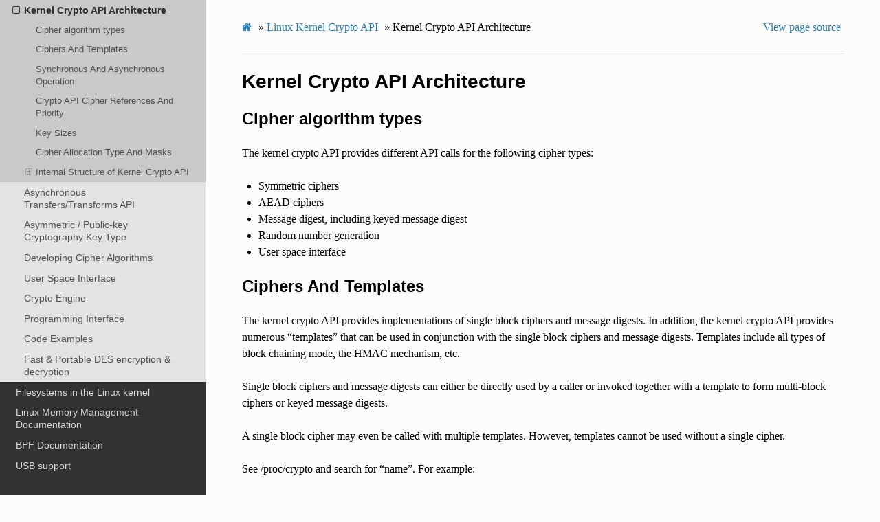

--- FILE ---
content_type: text/html; charset=utf-8
request_url: https://www.kernel.org/doc/html/v5.19/crypto/architecture.html
body_size: 9002
content:
<!DOCTYPE html>
<html class="writer-html5" lang="en" >
<head>
  <meta charset="utf-8" /><meta name="generator" content="Docutils 0.17: http://docutils.sourceforge.net/" />

  <meta name="viewport" content="width=device-width, initial-scale=1.0" />
  <title>Kernel Crypto API Architecture &mdash; The Linux Kernel  documentation</title>
      <link rel="stylesheet" href="../_static/pygments.css" type="text/css" />
      <link rel="stylesheet" href="../_static/css/theme.css" type="text/css" />
      <link rel="stylesheet" href="../_static/theme_overrides.css" type="text/css" />
      <link rel="stylesheet" href="../_static/theme_rtd_colors.css" type="text/css" />
  <!--[if lt IE 9]>
    <script src="../_static/js/html5shiv.min.js"></script>
  <![endif]-->
  
        <script data-url_root="../" id="documentation_options" src="../_static/documentation_options.js"></script>
        <script src="../_static/jquery.js"></script>
        <script src="../_static/underscore.js"></script>
        <script src="../_static/_sphinx_javascript_frameworks_compat.js"></script>
        <script src="../_static/doctools.js"></script>
    <script src="../_static/js/theme.js"></script>
    <link rel="index" title="Index" href="../genindex.html" />
    <link rel="search" title="Search" href="../search.html" />
    <link rel="next" title="Asynchronous Transfers/Transforms API" href="async-tx-api.html" />
    <link rel="prev" title="Scatterlist Cryptographic API" href="api-intro.html" /> 
</head>

<body class="wy-body-for-nav"> 
  <div class="wy-grid-for-nav">
    <nav data-toggle="wy-nav-shift" class="wy-nav-side">
      <div class="wy-side-scroll">
        <div class="wy-side-nav-search" >
            <a href="../index.html" class="icon icon-home"> The Linux Kernel
          </a>
              <div class="version">
                5.19.0
              </div>
<div role="search">
  <form id="rtd-search-form" class="wy-form" action="../search.html" method="get">
    <input type="text" name="q" placeholder="Search docs" />
    <input type="hidden" name="check_keywords" value="yes" />
    <input type="hidden" name="area" value="default" />
  </form>
</div>
        </div><div class="wy-menu wy-menu-vertical" data-spy="affix" role="navigation" aria-label="Navigation menu">
              <ul>
<li class="toctree-l1"><a class="reference internal" href="../admin-guide/index.html">The Linux kernel user’s and administrator’s guide</a></li>
<li class="toctree-l1"><a class="reference internal" href="../kbuild/index.html">Kernel Build System</a></li>
</ul>
<ul>
<li class="toctree-l1"><a class="reference internal" href="../firmware-guide/index.html">The Linux kernel firmware guide</a></li>
<li class="toctree-l1"><a class="reference internal" href="../devicetree/index.html">Open Firmware and Devicetree</a></li>
</ul>
<ul>
<li class="toctree-l1"><a class="reference internal" href="../userspace-api/index.html">The Linux kernel user-space API guide</a></li>
</ul>
<ul>
<li class="toctree-l1"><a class="reference internal" href="../process/index.html">Working with the kernel development community</a></li>
<li class="toctree-l1"><a class="reference internal" href="../dev-tools/index.html">Development tools for the kernel</a></li>
<li class="toctree-l1"><a class="reference internal" href="../doc-guide/index.html">How to write kernel documentation</a></li>
<li class="toctree-l1"><a class="reference internal" href="../kernel-hacking/index.html">Kernel Hacking Guides</a></li>
<li class="toctree-l1"><a class="reference internal" href="../trace/index.html">Linux Tracing Technologies</a></li>
<li class="toctree-l1"><a class="reference internal" href="../maintainer/index.html">Kernel Maintainer Handbook</a></li>
<li class="toctree-l1"><a class="reference internal" href="../fault-injection/index.html">fault-injection</a></li>
<li class="toctree-l1"><a class="reference internal" href="../livepatch/index.html">Kernel Livepatching</a></li>
</ul>
<ul class="current">
<li class="toctree-l1"><a class="reference internal" href="../driver-api/index.html">The Linux driver implementer’s API guide</a></li>
<li class="toctree-l1"><a class="reference internal" href="../core-api/index.html">Core API Documentation</a></li>
<li class="toctree-l1"><a class="reference internal" href="../locking/index.html">locking</a></li>
<li class="toctree-l1"><a class="reference internal" href="../accounting/index.html">Accounting</a></li>
<li class="toctree-l1"><a class="reference internal" href="../block/index.html">Block</a></li>
<li class="toctree-l1"><a class="reference internal" href="../cdrom/index.html">cdrom</a></li>
<li class="toctree-l1"><a class="reference internal" href="../cpu-freq/index.html">Linux CPUFreq - CPU frequency and voltage scaling code in the Linux(TM) kernel</a></li>
<li class="toctree-l1"><a class="reference internal" href="../fb/index.html">Frame Buffer</a></li>
<li class="toctree-l1"><a class="reference internal" href="../fpga/index.html">fpga</a></li>
<li class="toctree-l1"><a class="reference internal" href="../hid/index.html">Human Interface Devices (HID)</a></li>
<li class="toctree-l1"><a class="reference internal" href="../i2c/index.html">I2C/SMBus Subsystem</a></li>
<li class="toctree-l1"><a class="reference internal" href="../iio/index.html">Industrial I/O</a></li>
<li class="toctree-l1"><a class="reference internal" href="../isdn/index.html">ISDN</a></li>
<li class="toctree-l1"><a class="reference internal" href="../infiniband/index.html">InfiniBand</a></li>
<li class="toctree-l1"><a class="reference internal" href="../leds/index.html">LEDs</a></li>
<li class="toctree-l1"><a class="reference internal" href="../netlabel/index.html">NetLabel</a></li>
<li class="toctree-l1"><a class="reference internal" href="../networking/index.html">Networking</a></li>
<li class="toctree-l1"><a class="reference internal" href="../pcmcia/index.html">pcmcia</a></li>
<li class="toctree-l1"><a class="reference internal" href="../power/index.html">Power Management</a></li>
<li class="toctree-l1"><a class="reference internal" href="../target/index.html">TCM Virtual Device</a></li>
<li class="toctree-l1"><a class="reference internal" href="../timers/index.html">timers</a></li>
<li class="toctree-l1"><a class="reference internal" href="../spi/index.html">Serial Peripheral Interface (SPI)</a></li>
<li class="toctree-l1"><a class="reference internal" href="../w1/index.html">1-Wire Subsystem</a></li>
<li class="toctree-l1"><a class="reference internal" href="../watchdog/index.html">Linux Watchdog Support</a></li>
<li class="toctree-l1"><a class="reference internal" href="../virt/index.html">Linux Virtualization Support</a></li>
<li class="toctree-l1"><a class="reference internal" href="../input/index.html">The Linux Input Documentation</a></li>
<li class="toctree-l1"><a class="reference internal" href="../hwmon/index.html">Linux Hardware Monitoring</a></li>
<li class="toctree-l1"><a class="reference internal" href="../gpu/index.html">Linux GPU Driver Developer’s Guide</a></li>
<li class="toctree-l1"><a class="reference internal" href="../security/index.html">Security Documentation</a></li>
<li class="toctree-l1"><a class="reference internal" href="../sound/index.html">Linux Sound Subsystem Documentation</a></li>
<li class="toctree-l1 current"><a class="reference internal" href="index.html">Linux Kernel Crypto API</a><ul class="current">
<li class="toctree-l2"><a class="reference internal" href="intro.html">Kernel Crypto API Interface Specification</a></li>
<li class="toctree-l2"><a class="reference internal" href="api-intro.html">Scatterlist Cryptographic API</a></li>
<li class="toctree-l2 current"><a class="current reference internal" href="#">Kernel Crypto API Architecture</a><ul>
<li class="toctree-l3"><a class="reference internal" href="#cipher-algorithm-types">Cipher algorithm types</a></li>
<li class="toctree-l3"><a class="reference internal" href="#ciphers-and-templates">Ciphers And Templates</a></li>
<li class="toctree-l3"><a class="reference internal" href="#synchronous-and-asynchronous-operation">Synchronous And Asynchronous Operation</a></li>
<li class="toctree-l3"><a class="reference internal" href="#crypto-api-cipher-references-and-priority">Crypto API Cipher References And Priority</a></li>
<li class="toctree-l3"><a class="reference internal" href="#key-sizes">Key Sizes</a></li>
<li class="toctree-l3"><a class="reference internal" href="#cipher-allocation-type-and-masks">Cipher Allocation Type And Masks</a></li>
<li class="toctree-l3"><a class="reference internal" href="#internal-structure-of-kernel-crypto-api">Internal Structure of Kernel Crypto API</a><ul>
<li class="toctree-l4"><a class="reference internal" href="#generic-aead-cipher-structure">Generic AEAD Cipher Structure</a></li>
<li class="toctree-l4"><a class="reference internal" href="#generic-block-cipher-structure">Generic Block Cipher Structure</a></li>
<li class="toctree-l4"><a class="reference internal" href="#generic-keyed-message-digest-structure">Generic Keyed Message Digest Structure</a></li>
</ul>
</li>
</ul>
</li>
<li class="toctree-l2"><a class="reference internal" href="async-tx-api.html">Asynchronous Transfers/Transforms API</a></li>
<li class="toctree-l2"><a class="reference internal" href="asymmetric-keys.html">Asymmetric / Public-key Cryptography Key Type</a></li>
<li class="toctree-l2"><a class="reference internal" href="devel-algos.html">Developing Cipher Algorithms</a></li>
<li class="toctree-l2"><a class="reference internal" href="userspace-if.html">User Space Interface</a></li>
<li class="toctree-l2"><a class="reference internal" href="crypto_engine.html">Crypto Engine</a></li>
<li class="toctree-l2"><a class="reference internal" href="api.html">Programming Interface</a></li>
<li class="toctree-l2"><a class="reference internal" href="api-samples.html">Code Examples</a></li>
<li class="toctree-l2"><a class="reference internal" href="descore-readme.html">Fast &amp; Portable DES encryption &amp; decryption</a></li>
</ul>
</li>
<li class="toctree-l1"><a class="reference internal" href="../filesystems/index.html">Filesystems in the Linux kernel</a></li>
<li class="toctree-l1"><a class="reference internal" href="../vm/index.html">Linux Memory Management Documentation</a></li>
<li class="toctree-l1"><a class="reference internal" href="../bpf/index.html">BPF Documentation</a></li>
<li class="toctree-l1"><a class="reference internal" href="../usb/index.html">USB support</a></li>
<li class="toctree-l1"><a class="reference internal" href="../PCI/index.html">Linux PCI Bus Subsystem</a></li>
<li class="toctree-l1"><a class="reference internal" href="../scsi/index.html">Linux SCSI Subsystem</a></li>
<li class="toctree-l1"><a class="reference internal" href="../misc-devices/index.html">Assorted Miscellaneous Devices Documentation</a></li>
<li class="toctree-l1"><a class="reference internal" href="../scheduler/index.html">Linux Scheduler</a></li>
<li class="toctree-l1"><a class="reference internal" href="../mhi/index.html">MHI</a></li>
<li class="toctree-l1"><a class="reference internal" href="../peci/index.html">Linux PECI Subsystem</a></li>
</ul>
<ul>
<li class="toctree-l1"><a class="reference internal" href="../asm-annotations.html">Assembler Annotations</a></li>
</ul>
<ul>
<li class="toctree-l1"><a class="reference internal" href="../arch.html">CPU Architectures</a></li>
</ul>
<ul>
<li class="toctree-l1"><a class="reference internal" href="../tools/index.html">Kernel tools</a></li>
<li class="toctree-l1"><a class="reference internal" href="../staging/index.html">Unsorted Documentation</a></li>
<li class="toctree-l1"><a class="reference internal" href="../staging/index.html#atomic-types">Atomic Types</a></li>
<li class="toctree-l1"><a class="reference internal" href="../staging/index.html#atomic-bitops">Atomic bitops</a></li>
<li class="toctree-l1"><a class="reference internal" href="../staging/index.html#memory-barriers">Memory Barriers</a></li>
</ul>
<ul>
<li class="toctree-l1"><a class="reference internal" href="../translations/index.html">Translations</a></li>
</ul>

        </div>
      </div>
    </nav>

    <section data-toggle="wy-nav-shift" class="wy-nav-content-wrap"><nav class="wy-nav-top" aria-label="Mobile navigation menu" >
          <i data-toggle="wy-nav-top" class="fa fa-bars"></i>
          <a href="../index.html">The Linux Kernel</a>
      </nav>

      <div class="wy-nav-content">
        <div class="rst-content">
          <div role="navigation" aria-label="Page navigation">
  <ul class="wy-breadcrumbs">
      <li><a href="../index.html" class="icon icon-home"></a> &raquo;</li>
          <li><a href="index.html">Linux Kernel Crypto API</a> &raquo;</li>
      <li>Kernel Crypto API Architecture</li>
      <li class="wy-breadcrumbs-aside">
            <a href="../_sources/crypto/architecture.rst.txt" rel="nofollow"> View page source</a>
      </li>
  </ul>
  <hr/>
</div>
          <div role="main" class="document" itemscope="itemscope" itemtype="http://schema.org/Article">
           <div itemprop="articleBody">
             
  <section id="kernel-crypto-api-architecture">
<h1>Kernel Crypto API Architecture<a class="headerlink" href="#kernel-crypto-api-architecture" title="Permalink to this heading">¶</a></h1>
<section id="cipher-algorithm-types">
<h2>Cipher algorithm types<a class="headerlink" href="#cipher-algorithm-types" title="Permalink to this heading">¶</a></h2>
<p>The kernel crypto API provides different API calls for the following
cipher types:</p>
<ul class="simple">
<li><p>Symmetric ciphers</p></li>
<li><p>AEAD ciphers</p></li>
<li><p>Message digest, including keyed message digest</p></li>
<li><p>Random number generation</p></li>
<li><p>User space interface</p></li>
</ul>
</section>
<section id="ciphers-and-templates">
<h2>Ciphers And Templates<a class="headerlink" href="#ciphers-and-templates" title="Permalink to this heading">¶</a></h2>
<p>The kernel crypto API provides implementations of single block ciphers
and message digests. In addition, the kernel crypto API provides
numerous “templates” that can be used in conjunction with the single
block ciphers and message digests. Templates include all types of block
chaining mode, the HMAC mechanism, etc.</p>
<p>Single block ciphers and message digests can either be directly used by
a caller or invoked together with a template to form multi-block ciphers
or keyed message digests.</p>
<p>A single block cipher may even be called with multiple templates.
However, templates cannot be used without a single cipher.</p>
<p>See /proc/crypto and search for “name”. For example:</p>
<ul class="simple">
<li><p>aes</p></li>
<li><p>ecb(aes)</p></li>
<li><p>cmac(aes)</p></li>
<li><p>ccm(aes)</p></li>
<li><p>rfc4106(gcm(aes))</p></li>
<li><p>sha1</p></li>
<li><p>hmac(sha1)</p></li>
<li><p>authenc(hmac(sha1),cbc(aes))</p></li>
</ul>
<p>In these examples, “aes” and “sha1” are the ciphers and all others are
the templates.</p>
</section>
<section id="synchronous-and-asynchronous-operation">
<h2>Synchronous And Asynchronous Operation<a class="headerlink" href="#synchronous-and-asynchronous-operation" title="Permalink to this heading">¶</a></h2>
<p>The kernel crypto API provides synchronous and asynchronous API
operations.</p>
<p>When using the synchronous API operation, the caller invokes a cipher
operation which is performed synchronously by the kernel crypto API.
That means, the caller waits until the cipher operation completes.
Therefore, the kernel crypto API calls work like regular function calls.
For synchronous operation, the set of API calls is small and
conceptually similar to any other crypto library.</p>
<p>Asynchronous operation is provided by the kernel crypto API which
implies that the invocation of a cipher operation will complete almost
instantly. That invocation triggers the cipher operation but it does not
signal its completion. Before invoking a cipher operation, the caller
must provide a callback function the kernel crypto API can invoke to
signal the completion of the cipher operation. Furthermore, the caller
must ensure it can handle such asynchronous events by applying
appropriate locking around its data. The kernel crypto API does not
perform any special serialization operation to protect the caller’s data
integrity.</p>
</section>
<section id="crypto-api-cipher-references-and-priority">
<h2>Crypto API Cipher References And Priority<a class="headerlink" href="#crypto-api-cipher-references-and-priority" title="Permalink to this heading">¶</a></h2>
<p>A cipher is referenced by the caller with a string. That string has the
following semantics:</p>
<div class="highlight-none notranslate"><div class="highlight"><pre><span></span>template(single block cipher)
</pre></div>
</div>
<p>where “template” and “single block cipher” is the aforementioned
template and single block cipher, respectively. If applicable,
additional templates may enclose other templates, such as</p>
<div class="highlight-none notranslate"><div class="highlight"><pre><span></span>template1(template2(single block cipher)))
</pre></div>
</div>
<p>The kernel crypto API may provide multiple implementations of a template
or a single block cipher. For example, AES on newer Intel hardware has
the following implementations: AES-NI, assembler implementation, or
straight C. Now, when using the string “aes” with the kernel crypto API,
which cipher implementation is used? The answer to that question is the
priority number assigned to each cipher implementation by the kernel
crypto API. When a caller uses the string to refer to a cipher during
initialization of a cipher handle, the kernel crypto API looks up all
implementations providing an implementation with that name and selects
the implementation with the highest priority.</p>
<p>Now, a caller may have the need to refer to a specific cipher
implementation and thus does not want to rely on the priority-based
selection. To accommodate this scenario, the kernel crypto API allows
the cipher implementation to register a unique name in addition to
common names. When using that unique name, a caller is therefore always
sure to refer to the intended cipher implementation.</p>
<p>The list of available ciphers is given in /proc/crypto. However, that
list does not specify all possible permutations of templates and
ciphers. Each block listed in /proc/crypto may contain the following
information – if one of the components listed as follows are not
applicable to a cipher, it is not displayed:</p>
<ul class="simple">
<li><p>name: the generic name of the cipher that is subject to the
priority-based selection – this name can be used by the cipher
allocation API calls (all names listed above are examples for such
generic names)</p></li>
<li><p>driver: the unique name of the cipher – this name can be used by the
cipher allocation API calls</p></li>
<li><p>module: the kernel module providing the cipher implementation (or
“kernel” for statically linked ciphers)</p></li>
<li><p>priority: the priority value of the cipher implementation</p></li>
<li><p>refcnt: the reference count of the respective cipher (i.e. the number
of current consumers of this cipher)</p></li>
<li><p>selftest: specification whether the self test for the cipher passed</p></li>
<li><p>type:</p>
<ul>
<li><p>skcipher for symmetric key ciphers</p></li>
<li><p>cipher for single block ciphers that may be used with an
additional template</p></li>
<li><p>shash for synchronous message digest</p></li>
<li><p>ahash for asynchronous message digest</p></li>
<li><p>aead for AEAD cipher type</p></li>
<li><p>compression for compression type transformations</p></li>
<li><p>rng for random number generator</p></li>
<li><p>kpp for a Key-agreement Protocol Primitive (KPP) cipher such as
an ECDH or DH implementation</p></li>
</ul>
</li>
<li><p>blocksize: blocksize of cipher in bytes</p></li>
<li><p>keysize: key size in bytes</p></li>
<li><p>ivsize: IV size in bytes</p></li>
<li><p>seedsize: required size of seed data for random number generator</p></li>
<li><p>digestsize: output size of the message digest</p></li>
<li><p>geniv: IV generator (obsolete)</p></li>
</ul>
</section>
<section id="key-sizes">
<h2>Key Sizes<a class="headerlink" href="#key-sizes" title="Permalink to this heading">¶</a></h2>
<p>When allocating a cipher handle, the caller only specifies the cipher
type. Symmetric ciphers, however, typically support multiple key sizes
(e.g. AES-128 vs. AES-192 vs. AES-256). These key sizes are determined
with the length of the provided key. Thus, the kernel crypto API does
not provide a separate way to select the particular symmetric cipher key
size.</p>
</section>
<section id="cipher-allocation-type-and-masks">
<h2>Cipher Allocation Type And Masks<a class="headerlink" href="#cipher-allocation-type-and-masks" title="Permalink to this heading">¶</a></h2>
<p>The different cipher handle allocation functions allow the specification
of a type and mask flag. Both parameters have the following meaning (and
are therefore not covered in the subsequent sections).</p>
<p>The type flag specifies the type of the cipher algorithm. The caller
usually provides a 0 when the caller wants the default handling.
Otherwise, the caller may provide the following selections which match
the aforementioned cipher types:</p>
<ul class="simple">
<li><p>CRYPTO_ALG_TYPE_CIPHER Single block cipher</p></li>
<li><p>CRYPTO_ALG_TYPE_COMPRESS Compression</p></li>
<li><p>CRYPTO_ALG_TYPE_AEAD Authenticated Encryption with Associated Data
(MAC)</p></li>
<li><p>CRYPTO_ALG_TYPE_KPP Key-agreement Protocol Primitive (KPP) such as
an ECDH or DH implementation</p></li>
<li><p>CRYPTO_ALG_TYPE_HASH Raw message digest</p></li>
<li><p>CRYPTO_ALG_TYPE_SHASH Synchronous multi-block hash</p></li>
<li><p>CRYPTO_ALG_TYPE_AHASH Asynchronous multi-block hash</p></li>
<li><p>CRYPTO_ALG_TYPE_RNG Random Number Generation</p></li>
<li><p>CRYPTO_ALG_TYPE_AKCIPHER Asymmetric cipher</p></li>
<li><p>CRYPTO_ALG_TYPE_PCOMPRESS Enhanced version of
CRYPTO_ALG_TYPE_COMPRESS allowing for segmented compression /
decompression instead of performing the operation on one segment
only. CRYPTO_ALG_TYPE_PCOMPRESS is intended to replace
CRYPTO_ALG_TYPE_COMPRESS once existing consumers are converted.</p></li>
</ul>
<p>The mask flag restricts the type of cipher. The only allowed flag is
CRYPTO_ALG_ASYNC to restrict the cipher lookup function to
asynchronous ciphers. Usually, a caller provides a 0 for the mask flag.</p>
<p>When the caller provides a mask and type specification, the caller
limits the search the kernel crypto API can perform for a suitable
cipher implementation for the given cipher name. That means, even when a
caller uses a cipher name that exists during its initialization call,
the kernel crypto API may not select it due to the used type and mask
field.</p>
</section>
<section id="internal-structure-of-kernel-crypto-api">
<h2>Internal Structure of Kernel Crypto API<a class="headerlink" href="#internal-structure-of-kernel-crypto-api" title="Permalink to this heading">¶</a></h2>
<p>The kernel crypto API has an internal structure where a cipher
implementation may use many layers and indirections. This section shall
help to clarify how the kernel crypto API uses various components to
implement the complete cipher.</p>
<p>The following subsections explain the internal structure based on
existing cipher implementations. The first section addresses the most
complex scenario where all other scenarios form a logical subset.</p>
<section id="generic-aead-cipher-structure">
<h3>Generic AEAD Cipher Structure<a class="headerlink" href="#generic-aead-cipher-structure" title="Permalink to this heading">¶</a></h3>
<p>The following ASCII art decomposes the kernel crypto API layers when
using the AEAD cipher with the automated IV generation. The shown
example is used by the IPSEC layer.</p>
<p>For other use cases of AEAD ciphers, the ASCII art applies as well, but
the caller may not use the AEAD cipher with a separate IV generator. In
this case, the caller must generate the IV.</p>
<p>The depicted example decomposes the AEAD cipher of GCM(AES) based on the
generic C implementations (gcm.c, aes-generic.c, ctr.c, ghash-generic.c,
seqiv.c). The generic implementation serves as an example showing the
complete logic of the kernel crypto API.</p>
<p>It is possible that some streamlined cipher implementations (like
AES-NI) provide implementations merging aspects which in the view of the
kernel crypto API cannot be decomposed into layers any more. In case of
the AES-NI implementation, the CTR mode, the GHASH implementation and
the AES cipher are all merged into one cipher implementation registered
with the kernel crypto API. In this case, the concept described by the
following ASCII art applies too. However, the decomposition of GCM into
the individual sub-components by the kernel crypto API is not done any
more.</p>
<p>Each block in the following ASCII art is an independent cipher instance
obtained from the kernel crypto API. Each block is accessed by the
caller or by other blocks using the API functions defined by the kernel
crypto API for the cipher implementation type.</p>
<p>The blocks below indicate the cipher type as well as the specific logic
implemented in the cipher.</p>
<p>The ASCII art picture also indicates the call structure, i.e. who calls
which component. The arrows point to the invoked block where the caller
uses the API applicable to the cipher type specified for the block.</p>
<div class="highlight-none notranslate"><div class="highlight"><pre><span></span>kernel crypto API                                |   IPSEC Layer
                                                 |
+-----------+                                    |
|           |            (1)
|   aead    | &lt;-----------------------------------  esp_output
|  (seqiv)  | ---+
+-----------+    |
                 | (2)
+-----------+    |
|           | &lt;--+                (2)
|   aead    | &lt;-----------------------------------  esp_input
|   (gcm)   | ------------+
+-----------+             |
      | (3)               | (5)
      v                   v
+-----------+       +-----------+
|           |       |           |
|  skcipher |       |   ahash   |
|   (ctr)   | ---+  |  (ghash)  |
+-----------+    |  +-----------+
                 |
+-----------+    | (4)
|           | &lt;--+
|   cipher  |
|   (aes)   |
+-----------+
</pre></div>
</div>
<p>The following call sequence is applicable when the IPSEC layer triggers
an encryption operation with the esp_output function. During
configuration, the administrator set up the use of seqiv(rfc4106(gcm(aes)))
as the cipher for ESP. The following call sequence is now depicted in
the ASCII art above:</p>
<ol class="arabic">
<li><p>esp_output() invokes <a class="reference internal" href="api-aead.html#c.crypto_aead_encrypt" title="crypto_aead_encrypt"><code class="xref c c-func docutils literal notranslate"><span class="pre">crypto_aead_encrypt()</span></code></a> to trigger an
encryption operation of the AEAD cipher with IV generator.</p>
<p>The SEQIV generates the IV.</p>
</li>
<li><p>Now, SEQIV uses the AEAD API function calls to invoke the associated
AEAD cipher. In our case, during the instantiation of SEQIV, the
cipher handle for GCM is provided to SEQIV. This means that SEQIV
invokes AEAD cipher operations with the GCM cipher handle.</p>
<p>During instantiation of the GCM handle, the CTR(AES) and GHASH
ciphers are instantiated. The cipher handles for CTR(AES) and GHASH
are retained for later use.</p>
<p>The GCM implementation is responsible to invoke the CTR mode AES and
the GHASH cipher in the right manner to implement the GCM
specification.</p>
</li>
<li><p>The GCM AEAD cipher type implementation now invokes the SKCIPHER API
with the instantiated CTR(AES) cipher handle.</p>
<p>During instantiation of the CTR(AES) cipher, the CIPHER type
implementation of AES is instantiated. The cipher handle for AES is
retained.</p>
<p>That means that the SKCIPHER implementation of CTR(AES) only
implements the CTR block chaining mode. After performing the block
chaining operation, the CIPHER implementation of AES is invoked.</p>
</li>
<li><p>The SKCIPHER of CTR(AES) now invokes the CIPHER API with the AES
cipher handle to encrypt one block.</p></li>
<li><p>The GCM AEAD implementation also invokes the GHASH cipher
implementation via the AHASH API.</p></li>
</ol>
<p>When the IPSEC layer triggers the esp_input() function, the same call
sequence is followed with the only difference that the operation starts
with step (2).</p>
</section>
<section id="generic-block-cipher-structure">
<h3>Generic Block Cipher Structure<a class="headerlink" href="#generic-block-cipher-structure" title="Permalink to this heading">¶</a></h3>
<p>Generic block ciphers follow the same concept as depicted with the ASCII
art picture above.</p>
<p>For example, CBC(AES) is implemented with cbc.c, and aes-generic.c. The
ASCII art picture above applies as well with the difference that only
step (4) is used and the SKCIPHER block chaining mode is CBC.</p>
</section>
<section id="generic-keyed-message-digest-structure">
<h3>Generic Keyed Message Digest Structure<a class="headerlink" href="#generic-keyed-message-digest-structure" title="Permalink to this heading">¶</a></h3>
<p>Keyed message digest implementations again follow the same concept as
depicted in the ASCII art picture above.</p>
<p>For example, HMAC(SHA256) is implemented with hmac.c and
sha256_generic.c. The following ASCII art illustrates the
implementation:</p>
<div class="highlight-none notranslate"><div class="highlight"><pre><span></span>kernel crypto API            |       Caller
                             |
+-----------+         (1)    |
|           | &lt;------------------  some_function
|   ahash   |
|   (hmac)  | ---+
+-----------+    |
                 | (2)
+-----------+    |
|           | &lt;--+
|   shash   |
|  (sha256) |
+-----------+
</pre></div>
</div>
<p>The following call sequence is applicable when a caller triggers an HMAC
operation:</p>
<ol class="arabic">
<li><p>The AHASH API functions are invoked by the caller. The HMAC
implementation performs its operation as needed.</p>
<p>During initialization of the HMAC cipher, the SHASH cipher type of
SHA256 is instantiated. The cipher handle for the SHA256 instance is
retained.</p>
<p>At one time, the HMAC implementation requires a SHA256 operation
where the SHA256 cipher handle is used.</p>
</li>
<li><p>The HMAC instance now invokes the SHASH API with the SHA256 cipher
handle to calculate the message digest.</p></li>
</ol>
</section>
</section>
</section>


           </div>
          </div>
          <footer><div class="rst-footer-buttons" role="navigation" aria-label="Footer">
        <a href="api-intro.html" class="btn btn-neutral float-left" title="Scatterlist Cryptographic API" accesskey="p" rel="prev"><span class="fa fa-arrow-circle-left" aria-hidden="true"></span> Previous</a>
        <a href="async-tx-api.html" class="btn btn-neutral float-right" title="Asynchronous Transfers/Transforms API" accesskey="n" rel="next">Next <span class="fa fa-arrow-circle-right" aria-hidden="true"></span></a>
    </div>

  <hr/>

  <div role="contentinfo">
    <p>&#169; Copyright The kernel development community.</p>
  </div>

  Built with <a href="https://www.sphinx-doc.org/">Sphinx</a> using a
    <a href="https://github.com/readthedocs/sphinx_rtd_theme">theme</a>
    provided by <a href="https://readthedocs.org">Read the Docs</a>.
   

</footer>
        </div>
      </div>
    </section>
  </div>
  <script>
      jQuery(function () {
          SphinxRtdTheme.Navigation.enable(true);
      });
  </script> 

</body>
</html>